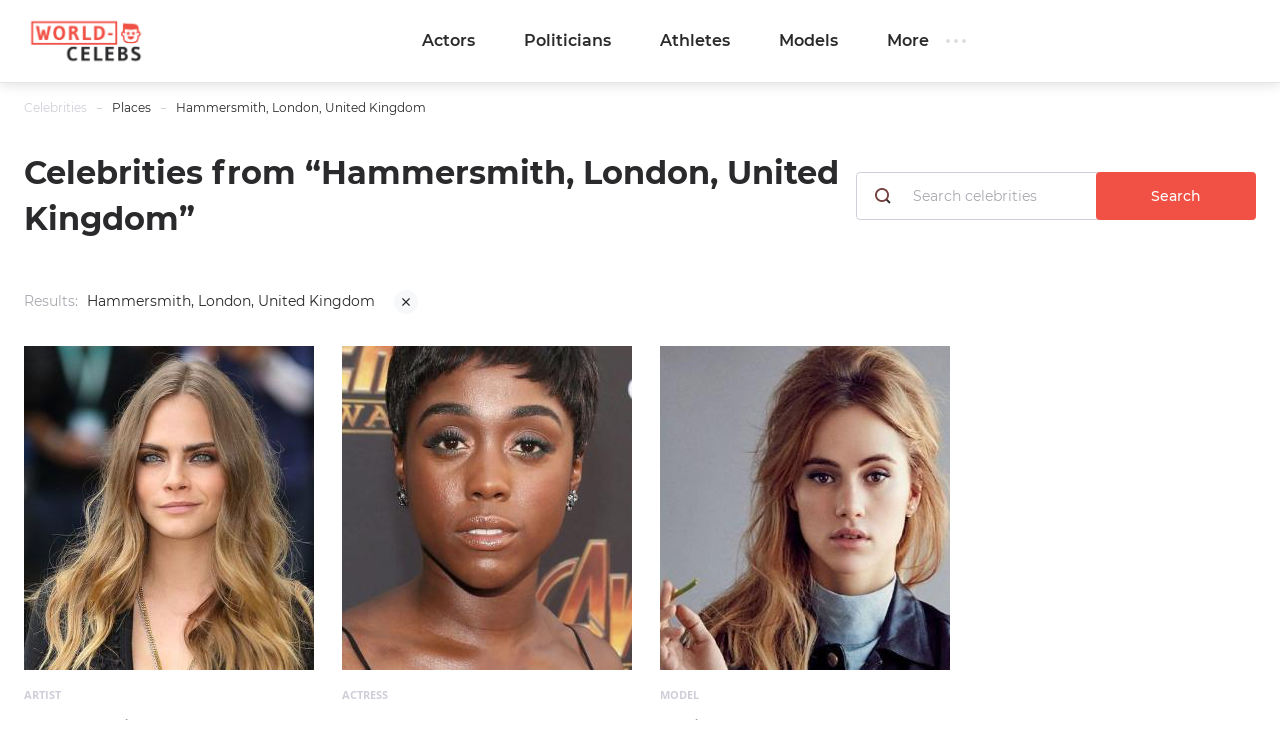

--- FILE ---
content_type: text/html; charset=utf-8
request_url: https://www.google.com/recaptcha/api2/aframe
body_size: 267
content:
<!DOCTYPE HTML><html><head><meta http-equiv="content-type" content="text/html; charset=UTF-8"></head><body><script nonce="PP33UJ3gwluualQGckXKcw">/** Anti-fraud and anti-abuse applications only. See google.com/recaptcha */ try{var clients={'sodar':'https://pagead2.googlesyndication.com/pagead/sodar?'};window.addEventListener("message",function(a){try{if(a.source===window.parent){var b=JSON.parse(a.data);var c=clients[b['id']];if(c){var d=document.createElement('img');d.src=c+b['params']+'&rc='+(localStorage.getItem("rc::a")?sessionStorage.getItem("rc::b"):"");window.document.body.appendChild(d);sessionStorage.setItem("rc::e",parseInt(sessionStorage.getItem("rc::e")||0)+1);localStorage.setItem("rc::h",'1769362280584');}}}catch(b){}});window.parent.postMessage("_grecaptcha_ready", "*");}catch(b){}</script></body></html>

--- FILE ---
content_type: image/svg+xml
request_url: https://world-celebs.com/static/assets/svg/sprite.svg
body_size: 5290
content:
<svg xmlns="http://www.w3.org/2000/svg" style="position:absolute; width: 0; height: 0"><defs><clipPath id="arrow-left-a"> <path fill="#fff" d="M0 0h12v12H0z"></path></clipPath><clipPath id="tw-a"> <path fill="#fff" d="M0 0h20v20H0z"></path></clipPath></defs><symbol viewBox="0 0 14 8" id="icon-arrow-bottom"><path fill-rule="evenodd" clip-rule="evenodd" d="M.201.202a.69.69 0 0 0 0 .975L6.03 7.025 7 8l6.8-6.823a.69.69 0 0 0 0-.975.685.685 0 0 0-.972 0L7 6.05 1.172.202a.685.685 0 0 0-.97 0z" fill="#2A2A2C"></path></symbol><symbol viewBox="0 0 12 12" id="icon-arrow-left"><g clip-path="url(#arrow-left-a)"><path fill-rule="evenodd" clip-rule="evenodd" d="M9.4 10.6L4.8 6l4.6-4.6L8 0 2 6l6 6 1.4-1.4z" fill="#F15145"></path></g></symbol><symbol viewBox="0 0 13 24" id="icon-arrow-right-lg"><path fill-rule="evenodd" clip-rule="evenodd" d="M11.946 10.941L13 12 1.054 24 0 22.94l10.892-10.94L0 1.058 1.054 0l10.892 10.941z" fill="#fff"></path></symbol><symbol viewBox="0 0 16 12" id="icon-arrow-right"><path d="M0 5h14v2H0V5z" fill="#F15145"></path><path fill-rule="evenodd" clip-rule="evenodd" d="M14.6 4.625L10.4.5 9 1.875 13.2 6 9 10.125l1.4 1.375 4.2-4.125L16 6.002V6l-1.4-1.376z" fill="#F15145"></path></symbol><symbol viewBox="0 0 18 18" id="icon-copy"><rect x=".5" y="6.5" width="11" height="11" rx=".5" stroke="#F15145"></rect><path d="M17 1H7v3H6V1a1 1 0 0 1 1-1h10a1 1 0 0 1 1 1v10a1 1 0 0 1-1 1h-3v-1h3V1z" fill="#F15145"></path></symbol><symbol viewBox="0 0 512 512" id="icon-danger"><path d="M507.494 426.066L282.864 53.537a31.372 31.372 0 0 0-53.73 0L4.506 426.066a31.37 31.37 0 0 0 26.864 47.569h449.259a31.372 31.372 0 0 0 26.865-47.569zM256.167 167.227c12.901 0 23.817 7.278 23.817 20.178 0 39.363-4.631 95.929-4.631 135.292 0 10.255-11.247 14.554-19.186 14.554-10.584 0-19.516-4.3-19.516-14.554 0-39.363-4.63-95.929-4.63-135.292 0-12.9 10.584-20.178 24.146-20.178zm.331 243.791c-14.554 0-25.471-11.908-25.471-25.47 0-13.893 10.916-25.47 25.471-25.47 13.562 0 25.14 11.577 25.14 25.47 0 13.562-11.578 25.47-25.14 25.47z"></path></symbol><symbol viewBox="0 0 10 19" id="icon-facebook"><path d="M9.766.157v2.946H8.014c-.64 0-1.071.134-1.295.402-.223.268-.335.67-.335 1.205v2.11h3.27l-.435 3.303H6.384v8.471H2.97v-8.47H.123V6.82H2.97V4.387c0-1.384.387-2.457 1.161-3.22C4.904.404 5.934.023 7.222.023c1.093 0 1.941.045 2.544.134z" fill="#000" fill-rule="evenodd"></path></symbol><symbol viewBox="0 0 20 20" id="icon-fb"><path d="M19 3a2 2 0 0 0-2-2H3c-1.105 0-2 .89-2 1.995V17A2 2 0 0 0 3 19h6.91l.011-6.433h-1.67a.394.394 0 0 1-.395-.392L7.848 10.1c0-.218.176-.396.394-.396H9.91V7.702c0-2.325 1.42-3.59 3.494-3.59h1.702c.218 0 .395.176.395.393v1.749a.394.394 0 0 1-.394.394h-1.045c-1.128 0-1.346.537-1.346 1.323v1.734h2.478c.236 0 .42.207.392.441l-.246 2.074a.394.394 0 0 1-.392.348h-2.221L12.716 19H17a2 2 0 0 0 2-2V3z" fill="#2A2A2C"></path></symbol><symbol viewBox="0 0 512 512" id="icon-globe"><path d="M256 0C114.842 0 0 114.842 0 256s114.842 256 256 256 256-114.842 256-256S397.158 0 256 0zm-83.233 49.548c-15.431 21.032-26.894 45.924-35.095 70.354-14.907-5.344-28.707-11.736-41.104-19.09 21.407-21.985 47.304-39.572 76.199-51.264zm-97.873 77.154c15.971 9.964 34.036 18.452 53.65 25.317-6.467 27.334-10.344 56.811-11.382 87.284H34.016c3.112-41.778 17.808-80.38 40.878-112.601zm-.001 258.595c-23.069-32.219-37.766-70.822-40.878-112.601h83.145c1.038 30.474 4.915 59.95 11.382 87.284-19.613 6.865-37.676 15.353-53.649 25.317zm21.676 25.89c12.397-7.354 26.197-13.746 41.104-19.09 8.2 24.428 19.663 49.32 35.095 70.354-28.896-11.691-54.793-29.278-76.199-51.264zm142.735 64.339c-34.478-12.654-57.72-57.982-69.619-92.899 21.841-5.198 45.296-8.391 69.619-9.4v102.299zm0-135.713c-27.403 1.061-53.935 4.708-78.711 10.722-5.624-24.321-9.038-50.587-10.029-77.84h88.74v67.118zm0-100.509h-88.74c.99-27.253 4.404-53.518 10.029-77.84 24.776 6.014 51.308 9.661 78.711 10.722v67.118zm0-100.531c-24.322-1.008-47.777-4.203-69.619-9.4 11.89-34.894 35.131-80.242 69.619-92.899v102.299zm197.803-12.07c23.069 32.219 37.766 70.822 40.878 112.601H394.84c-1.038-30.474-4.915-59.95-11.382-87.284 19.613-6.865 37.676-15.353 53.649-25.317zm-21.676-25.89c-12.397 7.354-26.197 13.746-41.104 19.09-8.2-24.428-19.663-49.32-35.095-70.354 28.896 11.691 54.793 29.278 76.199 51.264zM272.696 36.474c34.478 12.654 57.72 57.982 69.619 92.899-21.841 5.198-45.296 8.391-69.619 9.4V36.474zm0 135.713c27.403-1.061 53.935-4.708 78.711-10.722 5.624 24.321 9.038 50.587 10.029 77.84h-88.74v-67.118zm0 100.397h88.74c-.99 27.253-4.404 53.63-10.029 77.951-24.776-6.014-51.308-9.661-78.711-10.722v-67.229zm0 202.942V373.227c24.322 1.008 47.777 4.203 69.619 9.4-11.89 34.893-35.132 80.241-69.619 92.899zm66.537-13.074c15.431-21.032 26.894-45.924 35.095-70.354 14.907 5.344 28.706 11.736 41.104 19.09-21.407 21.985-47.304 39.572-76.199 51.264zm97.873-77.154c-15.971-9.964-34.036-18.452-53.65-25.317 6.467-27.334 10.344-56.922 11.382-87.395h83.145c-3.111 41.778-17.807 80.491-40.877 112.712z"></path></symbol><symbol viewBox="0 0 20 20" id="icon-inst"><path d="M3.31 1h13.38A2.315 2.315 0 0 1 19 3.31v13.38A2.315 2.315 0 0 1 16.69 19H3.31A2.315 2.315 0 0 1 1 16.69V3.31A2.315 2.315 0 0 1 3.31 1zm10.8 1.998a.814.814 0 0 0-.81.81v1.938c0 .444.366.81.81.81h2.034c.444 0 .81-.366.81-.81V3.808a.814.814 0 0 0-.81-.81H14.11zm2.856 5.616h-1.584c.15.492.234 1.008.234 1.548 0 2.994-2.508 5.418-5.598 5.418S4.42 13.15 4.42 10.156c0-.54.084-1.056.234-1.548H2.998v7.602c0 .396.324.714.714.714h12.534a.712.712 0 0 0 .714-.714V8.614h.006zM10.018 6.46C8.02 6.46 6.4 8.026 6.4 9.964c0 1.932 1.62 3.504 3.612 3.504 1.998 0 3.618-1.566 3.618-3.504S12.016 6.46 10.018 6.46z" fill="#2A2A2C"></path></symbol><symbol viewBox="0 0 1000 1000" id="icon-libra"><path d="M10 792.2h980v182.6H10V792.2zm571.9-148.6V531.5c26.9-15.1 48.5-35.9 64.9-62.4 16.4-26.5 24.6-55.6 24.6-87.5 0-23.5-4.4-45.6-13.2-66.1-8.8-20.6-21-38.4-36.5-53.5-15.5-15.1-33.8-27.1-54.8-35.9-21-8.8-43.2-13.2-66.8-13.2-24.4 0-46.8 4.4-67.4 13.2-20.6 8.8-38.8 20.8-54.8 35.9-16 15.1-28.3 33-37.2 53.5-8.8 20.6-13.2 42.6-13.2 66.1 0 31.9 8 60.9 23.9 86.9 16 26 36.9 46.2 63 60.5v185.1H10V530.2h146.1c-10.9-22.7-19.3-46.4-25.2-71.2-5.9-24.8-8.8-50.6-8.8-77.5 0-48.7 9.9-94.9 29.6-138.6 19.7-43.7 46.6-81.5 80.6-113.4 34-31.9 74.1-57.3 120.3-76.2C398.8 34.4 447.9 25 500 25c52.1 0 101.2 9.4 147.4 28.3s86.3 44.3 120.3 76.2c34 31.9 60.9 69.7 80.6 113.4 19.7 43.7 29.6 89.9 29.6 138.6 0 26.9-2.9 52.7-8.8 77.5-5.9 24.8-14.3 48.5-25.2 71.2H990v183.9H581.9v-70.5z"></path></symbol><symbol viewBox="0 0 24 24" id="icon-pinterest"><path d="M19 0H5a5 5 0 0 0-5 5v14a5 5 0 0 0 5 5h14a5 5 0 0 0 5-5V5a5 5 0 0 0-5-5zm-7 20c-.825 0-1.62-.125-2.369-.357.326-.531.813-1.402.994-2.098l.499-1.901c.261.498 1.023.918 1.833.918 2.414 0 4.152-2.219 4.152-4.976 0-2.643-2.157-4.62-4.933-4.62-3.452 0-5.286 2.317-5.286 4.841 0 1.174.625 2.634 1.624 3.1.151.07.232.039.268-.107l.222-.907a.24.24 0 0 0-.056-.23c-.331-.4-.595-1.138-.595-1.825 0-1.765 1.336-3.472 3.612-3.472 1.965 0 3.341 1.339 3.341 3.255 0 2.164-1.093 3.663-2.515 3.663-.786 0-1.374-.649-1.185-1.446.226-.951.663-1.977.663-2.664 0-.614-.33-1.127-1.012-1.127-.803 0-1.448.831-1.448 1.943 0 .709.239 1.188.239 1.188s-.793 3.353-.938 3.977c-.161.691-.098 1.662-.028 2.294A8 8 0 1 1 12 20z"></path></symbol><symbol viewBox="0 0 24 24" id="icon-reddit"><path d="M14.558 15.827a.246.246 0 0 1 0 .349c-.531.529-1.365.786-2.549.786L12 16.96l-.009.002c-1.185 0-2.018-.257-2.549-.786a.246.246 0 0 1 0-.349.25.25 0 0 1 .351 0c.433.431 1.152.641 2.199.641l.009.002.009-.002c1.046 0 1.765-.21 2.199-.641a.246.246 0 0 1 .349 0zm-.126-3.814c-.581 0-1.054.471-1.054 1.05 0 .579.473 1.049 1.054 1.049.581 0 1.054-.471 1.054-1.049 0-.579-.473-1.05-1.054-1.05zm-3.806 1.05a1.054 1.054 0 1 0-2.109 0c0 .579.473 1.049 1.055 1.049a1.052 1.052 0 0 0 1.054-1.049zM24 5v14a5 5 0 0 1-5 5H5a5 5 0 0 1-5-5V5a5 5 0 0 1 5-5h14a5 5 0 0 1 5 5zm-4 6.853a1.77 1.77 0 0 0-2.999-1.267c-1.207-.794-2.84-1.299-4.647-1.364l.989-3.113 2.677.628-.004.039c0 .795.65 1.442 1.449 1.442.798 0 1.448-.647 1.448-1.442a1.447 1.447 0 0 0-2.795-.523l-2.886-.676a.246.246 0 0 0-.293.166l-1.103 3.471c-1.892.023-3.606.532-4.867 1.35A1.767 1.767 0 0 0 4 11.853c0 .647.355 1.207.878 1.514a3.206 3.206 0 0 0-.057.572c0 2.607 3.206 4.728 7.146 4.728 3.941 0 7.146-2.121 7.146-4.728 0-.183-.019-.362-.05-.54.555-.299.937-.876.937-1.546z"></path></symbol><symbol viewBox="0 0 8 8" id="icon-remove"><path fill-rule="evenodd" clip-rule="evenodd" d="M7.2 8l.8-.8L4.8 4 8 .8 7.2 0 4 3.2.8 0 0 .8 3.2 4 0 7.2l.8.8L4 4.8 7.2 8z" fill="#2A2A2C"></path></symbol><symbol viewBox="0 0 16 16" id="icon-search"><g fill="none" fill-rule="evenodd"><path d="M10.172 11.586l1.414-1.414 3.535 3.535a1 1 0 0 1-1.414 1.414l-3.535-3.535z" fill="#2A2A2C"></path><path d="M14 7c0-3.86-3.14-7-7-7S0 3.14 0 7s3.14 7 7 7c1.449 0 2.83-.437 4.01-1.267l1.348-1.233A6.977 6.977 0 0 0 14 7zM7 1.826A5.18 5.18 0 0 1 12.174 7 5.18 5.18 0 0 1 7 12.174 5.18 5.18 0 0 1 1.826 7 5.18 5.18 0 0 1 7 1.826z" fill="#774141" fill-rule="nonzero"></path></g></symbol><symbol viewBox="0 0 6 9" id="icon-sm-arrow-left"><path fill-rule="evenodd" clip-rule="evenodd" d="M1.1 5.625L4.4 9l1.1-1.125L2.2 4.5l3.3-3.375L4.4 0 0 4.5l1.1 1.125z" fill="#2A2A2C"></path></symbol><symbol viewBox="0 0 6 9" id="icon-sm-arrow-right"><path fill-rule="evenodd" clip-rule="evenodd" d="M4.9 5.625L1.6 9 .5 7.875 3.8 4.5.5 1.125 1.6 0 6 4.5 4.9 5.625z" fill="#2A2A2C"></path></symbol><symbol viewBox="0 0 20 20" id="icon-tel"><path d="M1.318 9.671l4.146 1.58 1.608 5.268c.102.337.51.46.774.239l2.31-1.923a.674.674 0 0 1 .84-.025l4.17 3.093a.486.486 0 0 0 .768-.3l3.054-15c.078-.386-.294-.71-.654-.57L1.312 8.74c-.42.166-.414.772.006.931zm5.496.741l8.106-5.096c.144-.091.294.11.168.227l-6.69 6.352a1.45 1.45 0 0 0-.432.845l-.228 1.72c-.03.234-.348.252-.408.031l-.876-3.141a.85.85 0 0 1 .36-.938z" fill="#2A2A2C"></path></symbol><symbol viewBox="0 0 561 561" id="icon-thumb-up"><path d="M0 535.5h102v-306H0v306zM561 255c0-28.05-22.95-51-51-51H349.35l25.5-117.3v-7.65c0-10.2-5.1-20.4-10.199-28.05L336.6 25.5 168.3 193.8c-10.2 7.65-15.3 20.4-15.3 35.7v255c0 28.05 22.95 51 51 51h229.5c20.4 0 38.25-12.75 45.9-30.6l76.5-181.051c2.55-5.1 2.55-12.75 2.55-17.85v-51H561V255z"></path></symbol><symbol viewBox="0 0 20 20" id="icon-tw"><g clip-path="url(#tw-a)"><path d="M20 3.799a8.549 8.549 0 0 1-2.363.647 4.077 4.077 0 0 0 1.804-2.266 8.192 8.192 0 0 1-2.6.992A4.099 4.099 0 0 0 9.75 5.976c0 .325.027.638.095.935-3.409-.166-6.425-1.8-8.451-4.288A4.128 4.128 0 0 0 .83 4.694c0 1.42.732 2.679 1.821 3.407A4.05 4.05 0 0 1 .8 7.597v.045a4.119 4.119 0 0 0 3.285 4.03 4.09 4.09 0 0 1-1.075.134c-.262 0-.527-.015-.776-.07.531 1.624 2.038 2.818 3.831 2.856a8.238 8.238 0 0 1-5.084 1.75A7.67 7.67 0 0 1 0 16.284a11.543 11.543 0 0 0 6.29 1.84c7.545 0 11.67-6.25 11.67-11.668 0-.18-.006-.356-.015-.53A8.179 8.179 0 0 0 20 3.8z" fill="#2A2A2C"></path></g></symbol><symbol viewBox="0 0 20 20" id="icon-vk"><path d="M17.213 11.537c.663.648 1.364 1.258 1.959 1.97.263.318.511.644.702 1.012.27.523.025 1.098-.444 1.13l-2.913-.002c-.752.062-1.351-.24-1.855-.754-.404-.41-.777-.848-1.165-1.273a2.762 2.762 0 0 0-.524-.466c-.398-.258-.743-.18-.97.236-.232.422-.285.889-.307 1.36-.032.685-.239.866-.928.897-1.473.07-2.87-.153-4.17-.896-1.144-.655-2.032-1.58-2.805-2.627C2.29 10.086 1.137 7.846.101 5.543c-.233-.519-.062-.797.51-.807.95-.019 1.901-.017 2.853-.001.386.005.642.227.79.592.515 1.264 1.144 2.467 1.934 3.582.21.297.425.594.73.803.338.232.596.155.755-.222.1-.238.145-.495.167-.75.076-.88.086-1.758-.047-2.635-.08-.546-.389-.9-.934-1.004-.279-.053-.237-.156-.103-.315.235-.275.455-.445.894-.445h3.293c.518.102.633.335.704.857l.003 3.657c-.005.202.101.801.465.935.29.095.483-.138.657-.322.789-.837 1.351-1.826 1.854-2.85.223-.45.415-.918.601-1.385.138-.347.354-.517.744-.51l3.17.003c.094 0 .189.002.28.017.534.091.68.32.515.842-.26.819-.765 1.5-1.26 2.185-.528.732-1.094 1.438-1.618 2.174-.481.671-.443 1.01.155 1.593z" fill="#2A2A2C"></path></symbol><symbol viewBox="0 0 20 18" id="icon-warn"><path d="M9.126 1.573a1 1 0 0 1 1.748 0l8.3 14.941A1 1 0 0 1 18.302 18H1.7a1 1 0 0 1-.875-1.486l8.3-14.94z" fill="#F15145"></path><rect x="9" y="13" width="2" height="2" rx=".2" fill="#fff"></rect><path d="M9.022 7.22A.2.2 0 0 1 9.221 7h1.558a.2.2 0 0 1 .199.22l-.46 4.6a.2.2 0 0 1-.199.18h-.638a.2.2 0 0 1-.199-.18l-.46-4.6z" fill="#fff"></path></symbol><symbol viewBox="0 0 18 18" id="icon-wikipedia"><path d="M2 0h14a2 2 0 0 1 2 2v14a2 2 0 0 1-2 2H2a2 2 0 0 1-2-2V2a2 2 0 0 1 2-2zm12.992 5H12.51l-.178.033v.257c0 .03.085.055.108.074.023.02.083.032.109.032l.224.012c.255.013.333.072.432.173.098.104.114.28.038.53l-2.193 6.17-.084-.028-1.393-3.377.033-.079 1.14-2.526c.133-.267.261-.505.326-.616.12-.202.177-.24.502-.258.067 0 .092-.035.092-.106v-.256l-.017-.027s-1.363-.005-1.984 0V5.29c0 .03-.015.056.007.075.023.02.033.03.058.03l.093.013c.254.013.367.092.402.141.06.088.089.183-.058.562L9.29 8.184 8.496 6.26c-.26-.614-.324-.804.068-.84l.105-.026c.076 0 .064-.032.064-.093v-.27l-.008-.021H6.61l-.009.027v.27c0 .06.055.075.158.092.367.057.36.102.724.955l.214.513.828 1.925s.093.247.24.63l-1.202 2.841-.069-.02s-1.865-4.66-2.404-6.22a1.185 1.185 0 0 1-.082-.354c0-.158.12-.244.362-.256l.366-.014c.076 0 .198-.034.198-.104V5.04l-.11-.026s-2.286-.003-2.747 0L3 5.04v.27c0 .047.06.077.164.09.283.019.474.072.563.162.09.09.186.318.312.673.678 1.93 2.12 5.373 2.822 7.334.201.535.456.619.764-.017.317-.696.957-2.243 1.424-3.385.437 1.14 1.031 2.68 1.318 3.378.228.559.489.614.753.017.69-1.819 2.709-7.292 2.709-7.292.087-.269.209-.476.366-.626.156-.149.388-.233.713-.249.066 0 .092-.036.092-.105v-.257L14.992 5z" fill="#2A2A2C" fill-rule="nonzero"></path></symbol><symbol viewBox="0 0 20 20" id="icon-youtube"><path fill-rule="evenodd" clip-rule="evenodd" d="M19 3.552c.586.655.793 2.138.793 2.138S20 7.449 20 9.207v1.62c0 1.725-.207 3.484-.207 3.484s-.207 1.482-.793 2.138c-.721.787-1.537.856-1.94.891l-.06.005c-2.793.242-7 .242-7 .242s-5.207-.035-6.793-.207a3.86 3.86 0 0 0-.306-.051c-.51-.072-1.285-.18-1.901-.88-.586-.656-.793-2.138-.793-2.138S0 12.586 0 10.828v-1.62C0 7.447.207 5.69.207 5.69S.379 4.207 1 3.552c.721-.787 1.536-.857 1.94-.891L3 2.655c2.793-.206 7-.24 7-.24s4.207.034 7 .24l.095.008c.415.032 1.204.092 1.905.889zM7.586 14V6.518l6.552 3.827L7.586 14z" fill="#2A2A2C"></path></symbol></svg>

--- FILE ---
content_type: text/plain
request_url: https://www.google-analytics.com/j/collect?v=1&_v=j102&a=1686136626&t=pageview&_s=1&dl=https%3A%2F%2Fworld-celebs.com%2Fcelebrity%2Fplace%2Fhammersmith-london-united-kingdom%2F&ul=en-us%40posix&dt=Celebrities%20from%20%E2%80%9CHammersmith%2C%20London%2C%20United%20Kingdom%E2%80%9D%20-%20World-Celebs.com&sr=1280x720&vp=1280x720&_u=YEBAAEABAAAAACAAI~&jid=1999583454&gjid=218452797&cid=258202785.1769362279&tid=UA-140910725-1&_gid=1925015308.1769362279&_r=1&_slc=1&gtm=45He61m0n81WNCW9MZv834782019za200zd834782019&gcd=13l3l3l3l1l1&dma=0&tag_exp=103116026~103200004~104527906~104528501~104684208~104684211~105391252~115495939~115938465~115938469~116682876~116988316~117041588~117042506&z=940719927
body_size: -451
content:
2,cG-F1D8DNESTT